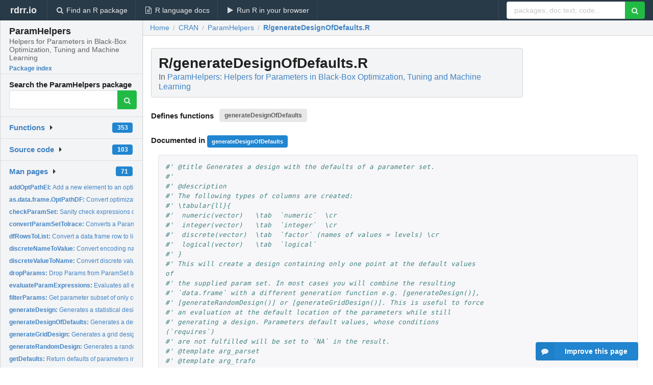

--- FILE ---
content_type: text/html; charset=utf-8
request_url: https://rdrr.io/cran/ParamHelpers/src/R/generateDesignOfDefaults.R
body_size: 43024
content:


<!DOCTYPE html>
<html lang="en">
  <head>
    <meta charset="utf-8">
    
    <script async src="https://www.googletagmanager.com/gtag/js?id=G-LRSBGK4Q35"></script>
<script>
  window.dataLayer = window.dataLayer || [];
  function gtag(){dataLayer.push(arguments);}
  gtag('js', new Date());

  gtag('config', 'G-LRSBGK4Q35');
</script>

    <meta http-equiv="X-UA-Compatible" content="IE=edge">
    <meta name="viewport" content="width=device-width, initial-scale=1, minimum-scale=1">
    <meta property="og:title" content="ParamHelpers source: R/generateDesignOfDefaults.R" />
    
      <meta name="description" content="R/generateDesignOfDefaults.R defines the following functions: generateDesignOfDefaults">
      <meta property="og:description" content="R/generateDesignOfDefaults.R defines the following functions: generateDesignOfDefaults"/>
    

    <link rel="icon" href="/favicon.ico">

    <link rel="canonical" href="https://rdrr.io/cran/ParamHelpers/src/R/generateDesignOfDefaults.R" />

    <link rel="search" type="application/opensearchdescription+xml" title="R Package Documentation" href="/opensearch.xml" />

    <!-- Hello from va2  -->

    <title>ParamHelpers source: R/generateDesignOfDefaults.R</title>

    <!-- HTML5 shim and Respond.js IE8 support of HTML5 elements and media queries -->
    <!--[if lt IE 9]>
      <script src="https://oss.maxcdn.com/html5shiv/3.7.2/html5shiv.min.js"></script>
      <script src="https://oss.maxcdn.com/respond/1.4.2/respond.min.js"></script>
    <![endif]-->

    
      
      
<link rel="stylesheet" href="/static/CACHE/css/dd7eaddf7db3.css" type="text/css" />

    

    
  <style>
    .hll { background-color: #ffffcc }
.pyg-c { color: #408080; font-style: italic } /* Comment */
.pyg-err { border: 1px solid #FF0000 } /* Error */
.pyg-k { color: #008000; font-weight: bold } /* Keyword */
.pyg-o { color: #666666 } /* Operator */
.pyg-ch { color: #408080; font-style: italic } /* Comment.Hashbang */
.pyg-cm { color: #408080; font-style: italic } /* Comment.Multiline */
.pyg-cp { color: #BC7A00 } /* Comment.Preproc */
.pyg-cpf { color: #408080; font-style: italic } /* Comment.PreprocFile */
.pyg-c1 { color: #408080; font-style: italic } /* Comment.Single */
.pyg-cs { color: #408080; font-style: italic } /* Comment.Special */
.pyg-gd { color: #A00000 } /* Generic.Deleted */
.pyg-ge { font-style: italic } /* Generic.Emph */
.pyg-gr { color: #FF0000 } /* Generic.Error */
.pyg-gh { color: #000080; font-weight: bold } /* Generic.Heading */
.pyg-gi { color: #00A000 } /* Generic.Inserted */
.pyg-go { color: #888888 } /* Generic.Output */
.pyg-gp { color: #000080; font-weight: bold } /* Generic.Prompt */
.pyg-gs { font-weight: bold } /* Generic.Strong */
.pyg-gu { color: #800080; font-weight: bold } /* Generic.Subheading */
.pyg-gt { color: #0044DD } /* Generic.Traceback */
.pyg-kc { color: #008000; font-weight: bold } /* Keyword.Constant */
.pyg-kd { color: #008000; font-weight: bold } /* Keyword.Declaration */
.pyg-kn { color: #008000; font-weight: bold } /* Keyword.Namespace */
.pyg-kp { color: #008000 } /* Keyword.Pseudo */
.pyg-kr { color: #008000; font-weight: bold } /* Keyword.Reserved */
.pyg-kt { color: #B00040 } /* Keyword.Type */
.pyg-m { color: #666666 } /* Literal.Number */
.pyg-s { color: #BA2121 } /* Literal.String */
.pyg-na { color: #7D9029 } /* Name.Attribute */
.pyg-nb { color: #008000 } /* Name.Builtin */
.pyg-nc { color: #0000FF; font-weight: bold } /* Name.Class */
.pyg-no { color: #880000 } /* Name.Constant */
.pyg-nd { color: #AA22FF } /* Name.Decorator */
.pyg-ni { color: #999999; font-weight: bold } /* Name.Entity */
.pyg-ne { color: #D2413A; font-weight: bold } /* Name.Exception */
.pyg-nf { color: #0000FF } /* Name.Function */
.pyg-nl { color: #A0A000 } /* Name.Label */
.pyg-nn { color: #0000FF; font-weight: bold } /* Name.Namespace */
.pyg-nt { color: #008000; font-weight: bold } /* Name.Tag */
.pyg-nv { color: #19177C } /* Name.Variable */
.pyg-ow { color: #AA22FF; font-weight: bold } /* Operator.Word */
.pyg-w { color: #bbbbbb } /* Text.Whitespace */
.pyg-mb { color: #666666 } /* Literal.Number.Bin */
.pyg-mf { color: #666666 } /* Literal.Number.Float */
.pyg-mh { color: #666666 } /* Literal.Number.Hex */
.pyg-mi { color: #666666 } /* Literal.Number.Integer */
.pyg-mo { color: #666666 } /* Literal.Number.Oct */
.pyg-sa { color: #BA2121 } /* Literal.String.Affix */
.pyg-sb { color: #BA2121 } /* Literal.String.Backtick */
.pyg-sc { color: #BA2121 } /* Literal.String.Char */
.pyg-dl { color: #BA2121 } /* Literal.String.Delimiter */
.pyg-sd { color: #BA2121; font-style: italic } /* Literal.String.Doc */
.pyg-s2 { color: #BA2121 } /* Literal.String.Double */
.pyg-se { color: #BB6622; font-weight: bold } /* Literal.String.Escape */
.pyg-sh { color: #BA2121 } /* Literal.String.Heredoc */
.pyg-si { color: #BB6688; font-weight: bold } /* Literal.String.Interpol */
.pyg-sx { color: #008000 } /* Literal.String.Other */
.pyg-sr { color: #BB6688 } /* Literal.String.Regex */
.pyg-s1 { color: #BA2121 } /* Literal.String.Single */
.pyg-ss { color: #19177C } /* Literal.String.Symbol */
.pyg-bp { color: #008000 } /* Name.Builtin.Pseudo */
.pyg-fm { color: #0000FF } /* Name.Function.Magic */
.pyg-vc { color: #19177C } /* Name.Variable.Class */
.pyg-vg { color: #19177C } /* Name.Variable.Global */
.pyg-vi { color: #19177C } /* Name.Variable.Instance */
.pyg-vm { color: #19177C } /* Name.Variable.Magic */
.pyg-il { color: #666666 } /* Literal.Number.Integer.Long */
  </style>


    
  </head>

  <body>
    <div class="ui darkblue top fixed inverted menu" role="navigation" itemscope itemtype="http://www.schema.org/SiteNavigationElement" style="height: 40px; z-index: 1000;">
      <a class="ui header item " href="/">rdrr.io<!-- <small>R Package Documentation</small>--></a>
      <a class='ui item ' href="/find/" itemprop="url"><i class='search icon'></i><span itemprop="name">Find an R package</span></a>
      <a class='ui item ' href="/r/" itemprop="url"><i class='file text outline icon'></i> <span itemprop="name">R language docs</span></a>
      <a class='ui item ' href="/snippets/" itemprop="url"><i class='play icon'></i> <span itemprop="name">Run R in your browser</span></a>

      <div class='right menu'>
        <form class='item' method='GET' action='/search'>
          <div class='ui right action input'>
            <input type='text' placeholder='packages, doc text, code...' size='24' name='q'>
            <button type="submit" class="ui green icon button"><i class='search icon'></i></button>
          </div>
        </form>
      </div>
    </div>

    
  



<div style='width: 280px; top: 24px; position: absolute;' class='ui vertical menu only-desktop bg-grey'>
  <a class='header  item' href='/cran/ParamHelpers/' style='padding-bottom: 4px'>
    <h3 class='ui header' style='margin-bottom: 4px'>
      ParamHelpers
      <div class='sub header'>Helpers for Parameters in Black-Box Optimization, Tuning and Machine Learning</div>
    </h3>
    <small style='padding: 0 0 16px 0px' class='fakelink'>Package index</small>
  </a>

  <form class='item' method='GET' action='/search'>
    <div class='sub header' style='margin-bottom: 4px'>Search the ParamHelpers package</div>
    <div class='ui action input' style='padding-right: 32px'>
      <input type='hidden' name='package' value='ParamHelpers'>
      <input type='hidden' name='repo' value='cran'>
      <input type='text' placeholder='' name='q'>
      <button type="submit" class="ui green icon button">
        <i class="search icon"></i>
      </button>
    </div>
  </form>

  

  <div class='ui floating dropdown item finder '>
  <b><a href='/cran/ParamHelpers/api/'>Functions</a></b> <div class='ui blue label'>353</div>
  <i class='caret right icon'></i>
  
  
  
</div>

  <div class='ui floating dropdown item finder '>
  <b><a href='/cran/ParamHelpers/f/'>Source code</a></b> <div class='ui blue label'>103</div>
  <i class='caret right icon'></i>
  
  
  
</div>

  <div class='ui floating dropdown item finder '>
  <b><a href='/cran/ParamHelpers/man/'>Man pages</a></b> <div class='ui blue label'>71</div>
  <i class='caret right icon'></i>
  
    <small>
      <ul style='list-style-type: none; margin: 12px auto 0; line-height: 2.0; padding-left: 0px; padding-bottom: 8px;'>
        
          <li style='white-space: nowrap; text-overflow: clip; overflow: hidden;'><a href='/cran/ParamHelpers/man/addOptPathEl.html'><b>addOptPathEl: </b>Add a new element to an optimization path.</a></li>
        
          <li style='white-space: nowrap; text-overflow: clip; overflow: hidden;'><a href='/cran/ParamHelpers/man/as.data.frame.OptPathDF.html'><b>as.data.frame.OptPathDF: </b>Convert optimization path to data.frame.</a></li>
        
          <li style='white-space: nowrap; text-overflow: clip; overflow: hidden;'><a href='/cran/ParamHelpers/man/checkParamSet.html'><b>checkParamSet: </b>Sanity check expressions of a parameter set.</a></li>
        
          <li style='white-space: nowrap; text-overflow: clip; overflow: hidden;'><a href='/cran/ParamHelpers/man/convertParamSetToIrace.html'><b>convertParamSetToIrace: </b>Converts a ParamSet object to a parameter object of the irace...</a></li>
        
          <li style='white-space: nowrap; text-overflow: clip; overflow: hidden;'><a href='/cran/ParamHelpers/man/dfRowsToList.html'><b>dfRowsToList: </b>Convert a data.frame row to list of parameter-value-lists.</a></li>
        
          <li style='white-space: nowrap; text-overflow: clip; overflow: hidden;'><a href='/cran/ParamHelpers/man/discreteNameToValue.html'><b>discreteNameToValue: </b>Convert encoding name(s) to discrete value(s).</a></li>
        
          <li style='white-space: nowrap; text-overflow: clip; overflow: hidden;'><a href='/cran/ParamHelpers/man/discreteValueToName.html'><b>discreteValueToName: </b>Convert discrete value(s) to encoding name(s).</a></li>
        
          <li style='white-space: nowrap; text-overflow: clip; overflow: hidden;'><a href='/cran/ParamHelpers/man/dropParams.html'><b>dropParams: </b>Drop Params from ParamSet by ids.</a></li>
        
          <li style='white-space: nowrap; text-overflow: clip; overflow: hidden;'><a href='/cran/ParamHelpers/man/evaluateParamExpressions.html'><b>evaluateParamExpressions: </b>Evaluates all expressions within a parameter.</a></li>
        
          <li style='white-space: nowrap; text-overflow: clip; overflow: hidden;'><a href='/cran/ParamHelpers/man/filterParams.html'><b>filterParams: </b>Get parameter subset of only certain parameters.</a></li>
        
          <li style='white-space: nowrap; text-overflow: clip; overflow: hidden;'><a href='/cran/ParamHelpers/man/generateDesign.html'><b>generateDesign: </b>Generates a statistical design for a parameter set.</a></li>
        
          <li style='white-space: nowrap; text-overflow: clip; overflow: hidden;'><a href='/cran/ParamHelpers/man/generateDesignOfDefaults.html'><b>generateDesignOfDefaults: </b>Generates a design with the defaults of a parameter set.</a></li>
        
          <li style='white-space: nowrap; text-overflow: clip; overflow: hidden;'><a href='/cran/ParamHelpers/man/generateGridDesign.html'><b>generateGridDesign: </b>Generates a grid design for a parameter set.</a></li>
        
          <li style='white-space: nowrap; text-overflow: clip; overflow: hidden;'><a href='/cran/ParamHelpers/man/generateRandomDesign.html'><b>generateRandomDesign: </b>Generates a random design for a parameter set.</a></li>
        
          <li style='white-space: nowrap; text-overflow: clip; overflow: hidden;'><a href='/cran/ParamHelpers/man/getDefaults.html'><b>getDefaults: </b>Return defaults of parameters in parameter set.</a></li>
        
          <li style='white-space: nowrap; text-overflow: clip; overflow: hidden;'><a href='/cran/ParamHelpers/man/getLower.html'><b>getLower: </b>Get lower / upper bounds and allowed discrete values for...</a></li>
        
          <li style='white-space: nowrap; text-overflow: clip; overflow: hidden;'><a href='/cran/ParamHelpers/man/getOptPathBestIndex.html'><b>getOptPathBestIndex: </b>Get index of the best element from optimization path.</a></li>
        
          <li style='white-space: nowrap; text-overflow: clip; overflow: hidden;'><a href='/cran/ParamHelpers/man/getOptPathCol.html'><b>getOptPathCol: </b>Get column from the optimization path.</a></li>
        
          <li style='white-space: nowrap; text-overflow: clip; overflow: hidden;'><a href='/cran/ParamHelpers/man/getOptPathCols.html'><b>getOptPathCols: </b>Get columns from the optimization path.</a></li>
        
          <li style='white-space: nowrap; text-overflow: clip; overflow: hidden;'><a href='/cran/ParamHelpers/man/getOptPathDOB.html'><b>getOptPathDOB: </b>Get date-of-birth vector from the optimization path.</a></li>
        
          <li style='white-space: nowrap; text-overflow: clip; overflow: hidden;'><a href='/cran/ParamHelpers/man/getOptPathEl.html'><b>getOptPathEl: </b>Get an element from the optimization path.</a></li>
        
          <li style='white-space: nowrap; text-overflow: clip; overflow: hidden;'><a href='/cran/ParamHelpers/man/getOptPathEOL.html'><b>getOptPathEOL: </b>Get end-of-life vector from the optimization path.</a></li>
        
          <li style='white-space: nowrap; text-overflow: clip; overflow: hidden;'><a href='/cran/ParamHelpers/man/getOptPathErrorMessages.html'><b>getOptPathErrorMessages: </b>Get error-message vector from the optimization path.</a></li>
        
          <li style='white-space: nowrap; text-overflow: clip; overflow: hidden;'><a href='/cran/ParamHelpers/man/getOptPathExecTimes.html'><b>getOptPathExecTimes: </b>Get exec-time vector from the optimization path.</a></li>
        
          <li style='white-space: nowrap; text-overflow: clip; overflow: hidden;'><a href='/cran/ParamHelpers/man/getOptPathLength.html'><b>getOptPathLength: </b>Get the length of the optimization path.</a></li>
        
          <li style='white-space: nowrap; text-overflow: clip; overflow: hidden;'><a href='/cran/ParamHelpers/man/getOptPathParetoFront.html'><b>getOptPathParetoFront: </b>Get indices of pareto front of optimization path.</a></li>
        
          <li style='white-space: nowrap; text-overflow: clip; overflow: hidden;'><a href='/cran/ParamHelpers/man/getOptPathX.html'><b>getOptPathX: </b>Get data.frame of input points (X-space) referring to the...</a></li>
        
          <li style='white-space: nowrap; text-overflow: clip; overflow: hidden;'><a href='/cran/ParamHelpers/man/getOptPathY.html'><b>getOptPathY: </b>Get y-vector or y-matrix from the optimization path.</a></li>
        
          <li style='white-space: nowrap; text-overflow: clip; overflow: hidden;'><a href='/cran/ParamHelpers/man/getParamIds.html'><b>getParamIds: </b>Return ids of parameters in parameter set.</a></li>
        
          <li style='white-space: nowrap; text-overflow: clip; overflow: hidden;'><a href='/cran/ParamHelpers/man/getParamLengths.html'><b>getParamLengths: </b>Return lengths of single parameters or parameters in...</a></li>
        
          <li style='white-space: nowrap; text-overflow: clip; overflow: hidden;'><a href='/cran/ParamHelpers/man/getParamNr.html'><b>getParamNr: </b>Return number of parameters in set.</a></li>
        
          <li style='white-space: nowrap; text-overflow: clip; overflow: hidden;'><a href='/cran/ParamHelpers/man/getParamSet.html'><b>getParamSet: </b>Get parameter set.</a></li>
        
          <li style='white-space: nowrap; text-overflow: clip; overflow: hidden;'><a href='/cran/ParamHelpers/man/getParamTypeCounts.html'><b>getParamTypeCounts: </b>Returns information on the number of parameters of a each...</a></li>
        
          <li style='white-space: nowrap; text-overflow: clip; overflow: hidden;'><a href='/cran/ParamHelpers/man/getParamTypes.html'><b>getParamTypes: </b>Returns type information for a parameter set.</a></li>
        
          <li style='white-space: nowrap; text-overflow: clip; overflow: hidden;'><a href='/cran/ParamHelpers/man/getRequirements.html'><b>getRequirements: </b>Return all require-expressions of a param set.</a></li>
        
          <li style='white-space: nowrap; text-overflow: clip; overflow: hidden;'><a href='/cran/ParamHelpers/man/getTypeStrings.html'><b>getTypeStrings: </b>Get parameter type-strings.</a></li>
        
          <li style='white-space: nowrap; text-overflow: clip; overflow: hidden;'><a href='/cran/ParamHelpers/man/hasExpression.html'><b>hasExpression: </b>Check if parameter values contain expressions.</a></li>
        
          <li style='white-space: nowrap; text-overflow: clip; overflow: hidden;'><a href='/cran/ParamHelpers/man/hasFiniteBoxConstraints.html'><b>hasFiniteBoxConstraints: </b>Checks if a parameter or each parameter of a parameter set...</a></li>
        
          <li style='white-space: nowrap; text-overflow: clip; overflow: hidden;'><a href='/cran/ParamHelpers/man/hasForbidden.html'><b>hasForbidden: </b>Check parameter set for forbidden region.</a></li>
        
          <li style='white-space: nowrap; text-overflow: clip; overflow: hidden;'><a href='/cran/ParamHelpers/man/hasRequires.html'><b>hasRequires: </b>Check parameter / parameter set for requirements /...</a></li>
        
          <li style='white-space: nowrap; text-overflow: clip; overflow: hidden;'><a href='/cran/ParamHelpers/man/hasTrafo.html'><b>hasTrafo: </b>Check parameter / parameter set for trafos.</a></li>
        
          <li style='white-space: nowrap; text-overflow: clip; overflow: hidden;'><a href='/cran/ParamHelpers/man/hasType.html'><b>hasType: </b>Check whether parameter set contains a certain type.</a></li>
        
          <li style='white-space: nowrap; text-overflow: clip; overflow: hidden;'><a href='/cran/ParamHelpers/man/isEmpty.html'><b>isEmpty: </b>Check whether parameter set is empty.</a></li>
        
          <li style='white-space: nowrap; text-overflow: clip; overflow: hidden;'><a href='/cran/ParamHelpers/man/isFeasible.html'><b>isFeasible: </b>Check if parameter value is valid.</a></li>
        
          <li style='white-space: nowrap; text-overflow: clip; overflow: hidden;'><a href='/cran/ParamHelpers/man/isForbidden.html'><b>isForbidden: </b>Check whether parameter setting lies in forbidden region of...</a></li>
        
          <li style='white-space: nowrap; text-overflow: clip; overflow: hidden;'><a href='/cran/ParamHelpers/man/isRequiresOk.html'><b>isRequiresOk: </b>Check if parameter requirements are met.</a></li>
        
          <li style='white-space: nowrap; text-overflow: clip; overflow: hidden;'><a href='/cran/ParamHelpers/man/isSpecialValue.html'><b>isSpecialValue: </b>Is a given value in the list of special values for a param?</a></li>
        
          <li style='white-space: nowrap; text-overflow: clip; overflow: hidden;'><a href='/cran/ParamHelpers/man/isType.html'><b>isType: </b>Check parameter / parameter set contain ONLY a certain type.</a></li>
        
          <li style='white-space: nowrap; text-overflow: clip; overflow: hidden;'><a href='/cran/ParamHelpers/man/isTypeString.html'><b>isTypeString: </b>Check if type string is of certain type.</a></li>
        
          <li style='white-space: nowrap; text-overflow: clip; overflow: hidden;'><a href='/cran/ParamHelpers/man/isVector.html'><b>isVector: </b>Check parameter / parameter set for vector params.</a></li>
        
        <li style='padding-top: 4px; padding-bottom: 0;'><a href='/cran/ParamHelpers/man/'><b>Browse all...</b></a></li>
      </ul>
    </small>
  
  
  
</div>


  

  
</div>



  <div class='desktop-pad' id='body-content'>
    <div class='ui fluid container bc-row'>
      <div class='ui breadcrumb' itemscope itemtype="http://schema.org/BreadcrumbList">
        <a class='section' href="/">Home</a>

        <div class='divider'> / </div>

        <span itemprop="itemListElement" itemscope itemtype="http://schema.org/ListItem">
          <a class='section' itemscope itemtype="http://schema.org/Thing" itemprop="item" id="https://rdrr.io/all/cran/" href="/all/cran/">
            <span itemprop="name">CRAN</span>
          </a>
          <meta itemprop="position" content="1" />
        </span>

        <div class='divider'> / </div>

        <span itemprop="itemListElement" itemscope itemtype="http://schema.org/ListItem">
          <a class='section' itemscope itemtype="http://schema.org/Thing" itemprop="item" id="https://rdrr.io/cran/ParamHelpers/" href="/cran/ParamHelpers/">
            <span itemprop="name">ParamHelpers</span>
          </a>
          <meta itemprop="position" content="2" />
        </span>

        <div class='divider'> / </div>

        <span itemprop="itemListElement" itemscope itemtype="http://schema.org/ListItem" class="active section">
          <a class='active section' itemscope itemtype="http://schema.org/Thing" itemprop="item" id="https://rdrr.io/cran/ParamHelpers/src/R/generateDesignOfDefaults.R" href="https://rdrr.io/cran/ParamHelpers/src/R/generateDesignOfDefaults.R">
            <span itemprop="name">R/generateDesignOfDefaults.R</span>
          </a>
          <meta itemprop="position" content="3" />
        </span>
      </div>
    </div>

    <div class="ui fluid container" style='padding: 0px 16px'>
      
        <div class='only-desktop' style='float: right; width: 300px; height: 600px;'><ins class="adsbygoogle"
style="display:block;min-width:120px;max-width:300px;width:100%;height:600px"
data-ad-client="ca-pub-6535703173049909"
data-ad-slot="9724778181"
data-ad-format="vertical"></ins></div>
      
      <h1 class='ui block header fit-content'>R/generateDesignOfDefaults.R
        <div class='sub header'>In <a href='/cran/ParamHelpers/'>ParamHelpers: Helpers for Parameters in Black-Box Optimization, Tuning and Machine Learning</a>
      </h1>

      
        <h4 class='ui header'>
          Defines functions 
          
            <a class='ui label' href='#sym-generateDesignOfDefaults'>generateDesignOfDefaults</a> 
          
        </h4>
      

      
        <h4>
          Documented in 
          
            <a class='ui small blue label' href='/cran/ParamHelpers/man/generateDesignOfDefaults.html'>generateDesignOfDefaults</a> 
          
        </h4>
      

      <div class="highlight"><pre style="word-wrap: break-word; white-space: pre-wrap;"><span></span><span class="pyg-c1">#&#39; @title Generates a design with the defaults of a parameter set.</span>
<span class="pyg-c1">#&#39;</span>
<span class="pyg-c1">#&#39; @description</span>
<span class="pyg-c1">#&#39; The following types of columns are created:</span>
<span class="pyg-c1">#&#39; \tabular{ll}{</span>
<span class="pyg-c1">#&#39;  numeric(vector)   \tab  `numeric`  \cr</span>
<span class="pyg-c1">#&#39;  integer(vector)   \tab  `integer`  \cr</span>
<span class="pyg-c1">#&#39;  discrete(vector)  \tab  `factor` (names of values = levels) \cr</span>
<span class="pyg-c1">#&#39;  logical(vector)   \tab  `logical`</span>
<span class="pyg-c1">#&#39; }</span>
<span class="pyg-c1">#&#39; This will create a design containing only one point at the default values of</span>
<span class="pyg-c1">#&#39; the supplied param set. In most cases you will combine the resulting</span>
<span class="pyg-c1">#&#39; `data.frame` with a different generation function e.g. [generateDesign()],</span>
<span class="pyg-c1">#&#39; [generateRandomDesign()] or [generateGridDesign()]. This is useful to force</span>
<span class="pyg-c1">#&#39; an evaluation at the default location of the parameters while still</span>
<span class="pyg-c1">#&#39; generating a design. Parameters default values, whose conditions (`requires`)</span>
<span class="pyg-c1">#&#39; are not fulfilled will be set to `NA` in the result.</span>
<span class="pyg-c1">#&#39; @template arg_parset</span>
<span class="pyg-c1">#&#39; @template arg_trafo</span>
<span class="pyg-c1">#&#39; @template ret_gendes_df</span>
<span class="pyg-c1">#&#39; @export</span>
<span class="pyg-n"><a id="sym-generateDesignOfDefaults" class="mini-popup" href="/cran/ParamHelpers/man/generateDesignOfDefaults.html" data-mini-url="/cran/ParamHelpers/man/generateDesignOfDefaults.minihtml">generateDesignOfDefaults</a></span> <span class="pyg-o">=</span> <span class="pyg-nf"><a id="sym-function" class="mini-popup" href="/r/base/function.html" data-mini-url="/r/base/function.minihtml">function</a></span><span class="pyg-p">(</span><span class="pyg-n">par.set</span><span class="pyg-p">,</span> <span class="pyg-n">trafo</span> <span class="pyg-o">=</span> <span class="pyg-kc"><a id="sym-FALSE" class="mini-popup" href="/r/base/logical.html" data-mini-url="/r/base/logical.minihtml">FALSE</a></span><span class="pyg-p">)</span> <span class="pyg-p">{</span>

  <span class="pyg-nf"><a id="sym-doBasicGenDesignChecks" href="/cran/ParamHelpers/src/R/utils.R">doBasicGenDesignChecks</a></span><span class="pyg-p">(</span><span class="pyg-n">par.set</span><span class="pyg-p">)</span>
  <span class="pyg-nf">assertFlag</span><span class="pyg-p">(</span><span class="pyg-n">trafo</span><span class="pyg-p">)</span>

  <span class="pyg-n">pars</span> <span class="pyg-o">=</span> <span class="pyg-n">par.set</span><span class="pyg-o">$</span><span class="pyg-n">pars</span>

  <span class="pyg-n">defaults</span> <span class="pyg-o">=</span> <span class="pyg-nf"><a id="sym-getDefaults" class="mini-popup" href="/cran/ParamHelpers/man/getDefaults.html" data-mini-url="/cran/ParamHelpers/man/getDefaults.minihtml">getDefaults</a></span><span class="pyg-p">(</span><span class="pyg-n">par.set</span><span class="pyg-p">)</span>
  <span class="pyg-n"><a id="sym-diff" class="mini-popup" href="/r/base/diff.html" data-mini-url="/r/base/diff.minihtml">diff</a></span> <span class="pyg-o">=</span> <span class="pyg-nf"><a id="sym-setdiff" class="mini-popup" href="/r/base/sets.html" data-mini-url="/r/base/sets.minihtml">setdiff</a></span><span class="pyg-p">(</span><span class="pyg-nf"><a id="sym-names" class="mini-popup" href="/r/base/names.html" data-mini-url="/r/base/names.minihtml">names</a></span><span class="pyg-p">(</span><span class="pyg-n">pars</span><span class="pyg-p">),</span> <span class="pyg-nf"><a id="sym-names" class="mini-popup" href="/r/base/names.html" data-mini-url="/r/base/names.minihtml">names</a></span><span class="pyg-p">(</span><span class="pyg-n">defaults</span><span class="pyg-p">))</span>
  <span class="pyg-nf">if </span><span class="pyg-p">(</span><span class="pyg-nf"><a id="sym-length" class="mini-popup" href="/r/base/length.html" data-mini-url="/r/base/length.minihtml">length</a></span><span class="pyg-p">(</span><span class="pyg-n"><a id="sym-diff" class="mini-popup" href="/r/base/diff.html" data-mini-url="/r/base/diff.minihtml">diff</a></span><span class="pyg-p">)</span> <span class="pyg-o">&gt;</span> <span class="pyg-m">0</span><span class="pyg-p">)</span> <span class="pyg-p">{</span>
    <span class="pyg-nf">stopf</span><span class="pyg-p">(</span><span class="pyg-s">&quot;No default parameter setting for: %s&quot;</span><span class="pyg-p">,</span> <span class="pyg-nf">collapse</span><span class="pyg-p">(</span><span class="pyg-n"><a id="sym-diff" class="mini-popup" href="/r/base/diff.html" data-mini-url="/r/base/diff.minihtml">diff</a></span><span class="pyg-p">))</span>
  <span class="pyg-p">}</span>

  <span class="pyg-c1"># check if one or more default values are special values</span>
  <span class="pyg-n">special.default</span> <span class="pyg-o">=</span> <span class="pyg-nf"><a id="sym-mapply" class="mini-popup" href="/r/base/mapply.html" data-mini-url="/r/base/mapply.minihtml">mapply</a></span><span class="pyg-p">(</span><span class="pyg-n">FUN</span> <span class="pyg-o">=</span> <span class="pyg-nf"><a id="sym-function" class="mini-popup" href="/r/base/function.html" data-mini-url="/r/base/function.minihtml">function</a></span><span class="pyg-p">(</span><span class="pyg-n">p</span><span class="pyg-p">,</span> <span class="pyg-n">value</span><span class="pyg-p">)</span> <span class="pyg-nf"><a id="sym-isSpecialValue" class="mini-popup" href="/cran/ParamHelpers/man/isSpecialValue.html" data-mini-url="/cran/ParamHelpers/man/isSpecialValue.minihtml">isSpecialValue</a></span><span class="pyg-p">(</span><span class="pyg-n">par.set</span><span class="pyg-o">$</span><span class="pyg-n">pars<a id="sym-[" class="mini-popup" href="/r/base/Extract.html" data-mini-url="/r/base/Extract.minihtml">[</a>[p]]</span><span class="pyg-p">,</span> <span class="pyg-n">value</span><span class="pyg-p">),</span>
    <span class="pyg-n">p</span> <span class="pyg-o">=</span> <span class="pyg-nf"><a id="sym-names" class="mini-popup" href="/r/base/names.html" data-mini-url="/r/base/names.minihtml">names</a></span><span class="pyg-p">(</span><span class="pyg-n">defaults</span><span class="pyg-p">),</span> <span class="pyg-n">value</span> <span class="pyg-o">=</span> <span class="pyg-n">defaults</span><span class="pyg-p">,</span> <span class="pyg-n">SIMPLIFY</span> <span class="pyg-o">=</span> <span class="pyg-kc"><a id="sym-TRUE" class="mini-popup" href="/r/base/logical.html" data-mini-url="/r/base/logical.minihtml">TRUE</a></span><span class="pyg-p">)</span>
  <span class="pyg-nf">if </span><span class="pyg-p">(</span><span class="pyg-nf"><a id="sym-any" class="mini-popup" href="/r/base/any.html" data-mini-url="/r/base/any.minihtml">any</a></span><span class="pyg-p">(</span><span class="pyg-n">special.default</span><span class="pyg-p">))</span> <span class="pyg-p">{</span>
    <span class="pyg-nf">stopf</span><span class="pyg-p">(</span><span class="pyg-s">&quot;special.vals as default for Parameter(s): %s&quot;</span><span class="pyg-p">,</span> <span class="pyg-nf">collapse</span><span class="pyg-p">(</span><span class="pyg-nf"><a id="sym-names" class="mini-popup" href="/r/base/names.html" data-mini-url="/r/base/names.minihtml">names</a></span><span class="pyg-p">(</span><span class="pyg-n">defaults</span><span class="pyg-p">)</span><span class="pyg-n">[special.default]</span><span class="pyg-p">))</span>
  <span class="pyg-p">}</span>

  <span class="pyg-c1"># convert discrete value here to names, to we can stuff them into a df</span>
  <span class="pyg-n">defaults</span> <span class="pyg-o">=</span> <span class="pyg-nf"><a id="sym-mapply" class="mini-popup" href="/r/base/mapply.html" data-mini-url="/r/base/mapply.minihtml">mapply</a></span><span class="pyg-p">(</span><span class="pyg-n">FUN</span> <span class="pyg-o">=</span> <span class="pyg-nf"><a id="sym-function" class="mini-popup" href="/r/base/function.html" data-mini-url="/r/base/function.minihtml">function</a></span><span class="pyg-p">(</span><span class="pyg-n">p</span><span class="pyg-p">,</span> <span class="pyg-n">d</span><span class="pyg-p">)</span> <span class="pyg-p">{</span>
    <span class="pyg-nf">if </span><span class="pyg-p">(</span><span class="pyg-nf"><a id="sym-isDiscrete" class="mini-popup" href="/cran/ParamHelpers/man/isType.html" data-mini-url="/cran/ParamHelpers/man/isType.minihtml">isDiscrete</a></span><span class="pyg-p">(</span><span class="pyg-n">p</span><span class="pyg-p">,</span> <span class="pyg-n">include.logical</span> <span class="pyg-o">=</span> <span class="pyg-kc"><a id="sym-FALSE" class="mini-popup" href="/r/base/logical.html" data-mini-url="/r/base/logical.minihtml">FALSE</a></span><span class="pyg-p">))</span> <span class="pyg-nf"><a id="sym-discreteValueToName" class="mini-popup" href="/cran/ParamHelpers/man/discreteValueToName.html" data-mini-url="/cran/ParamHelpers/man/discreteValueToName.minihtml">discreteValueToName</a></span><span class="pyg-p">(</span><span class="pyg-n">p</span><span class="pyg-p">,</span> <span class="pyg-n">d</span><span class="pyg-p">)</span> <span class="pyg-n"><a id="sym-else" class="mini-popup" href="/r/base/Control.html" data-mini-url="/r/base/Control.minihtml">else</a></span> <span class="pyg-n">d</span>
  <span class="pyg-p">},</span> <span class="pyg-n">par.set</span><span class="pyg-o">$</span><span class="pyg-n">pars</span><span class="pyg-p">,</span> <span class="pyg-n">defaults</span><span class="pyg-p">,</span> <span class="pyg-n">SIMPLIFY</span> <span class="pyg-o">=</span> <span class="pyg-kc"><a id="sym-FALSE" class="mini-popup" href="/r/base/logical.html" data-mini-url="/r/base/logical.minihtml">FALSE</a></span><span class="pyg-p">)</span>


  <span class="pyg-n">res</span> <span class="pyg-o">=</span> <span class="pyg-nf"><a id="sym-listToDfOneRow" class="mini-popup" href="/cran/ParamHelpers/man/listToDfOneRow.html" data-mini-url="/cran/ParamHelpers/man/listToDfOneRow.minihtml">listToDfOneRow</a></span><span class="pyg-p">(</span><span class="pyg-n">defaults</span><span class="pyg-p">)</span>

  <span class="pyg-c1"># now trafo and set params whose conditions are not fulfilled to NA</span>
  <span class="pyg-c1">#</span>
  <span class="pyg-nf">if </span><span class="pyg-p">(</span><span class="pyg-n">trafo</span><span class="pyg-p">)</span> <span class="pyg-p">{</span>
    <span class="pyg-n">res</span> <span class="pyg-o">=</span> <span class="pyg-nf"><a id="sym-applyTrafos" href="/cran/ParamHelpers/src/R/generateDesign.R">applyTrafos</a></span><span class="pyg-p">(</span><span class="pyg-n">res</span><span class="pyg-p">,</span> <span class="pyg-n">pars</span><span class="pyg-p">)</span>
  <span class="pyg-p">}</span>
  <span class="pyg-nf">if </span><span class="pyg-p">(</span><span class="pyg-nf"><a id="sym-hasRequires" class="mini-popup" href="/cran/ParamHelpers/man/hasRequires.html" data-mini-url="/cran/ParamHelpers/man/hasRequires.minihtml">hasRequires</a></span><span class="pyg-p">(</span><span class="pyg-n">par.set</span><span class="pyg-p">))</span> <span class="pyg-p">{</span>
    <span class="pyg-n">res</span> <span class="pyg-o">=</span> <span class="pyg-nf"><a id="sym-setRequiresToNA" href="/cran/ParamHelpers/src/R/generateDesign.R">setRequiresToNA</a></span><span class="pyg-p">(</span><span class="pyg-n">res</span><span class="pyg-p">,</span> <span class="pyg-n">pars</span><span class="pyg-p">)</span>
  <span class="pyg-p">}</span>

  <span class="pyg-n">res</span> <span class="pyg-o">=</span> <span class="pyg-nf"><a id="sym-fixDesignFactors" href="/cran/ParamHelpers/src/R/utils.R">fixDesignFactors</a></span><span class="pyg-p">(</span><span class="pyg-n">res</span><span class="pyg-p">,</span> <span class="pyg-n">par.set</span><span class="pyg-p">)</span>
  <span class="pyg-n">res</span> <span class="pyg-o">=</span> <span class="pyg-nf"><a id="sym-fixDesignVarTypes" href="/cran/ParamHelpers/src/R/utils.R">fixDesignVarTypes</a></span><span class="pyg-p">(</span><span class="pyg-n">res</span><span class="pyg-p">,</span> <span class="pyg-n">par.set</span><span class="pyg-p">)</span>

  <span class="pyg-nf"><a id="sym-attr" class="mini-popup" href="/r/base/attr.html" data-mini-url="/r/base/attr.minihtml">attr</a></span><span class="pyg-p">(</span><span class="pyg-n">res</span><span class="pyg-p">,</span> <span class="pyg-s">&quot;trafo&quot;</span><span class="pyg-p">)</span> <span class="pyg-o">=</span> <span class="pyg-n">trafo</span>
  <span class="pyg-nf"><a id="sym-return" class="mini-popup" href="/r/base/function.html" data-mini-url="/r/base/function.minihtml">return</a></span><span class="pyg-p">(</span><span class="pyg-n">res</span><span class="pyg-p">)</span>
<span class="pyg-p">}</span>
</pre></div>


      <div class='ui only-mobile fluid container' style='width: 320px; height: 100px;'><!-- rdrr-mobile-responsive -->
<ins class="adsbygoogle"
    style="display:block"
    data-ad-client="ca-pub-6535703173049909"
    data-ad-slot="4915028187"
    data-ad-format="auto"></ins></div>

      
  <h2 class='ui header'>Try the <a href="/cran/ParamHelpers/">ParamHelpers</a> package in your browser</h2>

  <div class='ui form'>
    <div class='field'>
      <textarea class="mousetrap snip-input" id="snip" rows='10' cols='80' style='width: 100%; font-size: 13px; font-family: Menlo,Monaco,Consolas,"Courier New",monospace !important' data-tag='snrub'>library(ParamHelpers)

help(generateDesignOfDefaults)</textarea>
    </div>
  </div>

  <div class='ui container'>
    <div class='column'>
      <button class='ui huge green fluid button snip-run' data-tag='snrub' type="button" id="run">Run</button>
    </div>
    <div class='column'>
      <p><strong>Any scripts or data that you put into this service are public.</strong></p>
    </div>

    <div class='ui icon warning message snip-spinner hidden' data-tag='snrub'>
      <i class='notched circle loading icon'></i>
      <div class='content'>
        <div class='header snip-status' data-tag='snrub'>Nothing</div>
      </div>
    </div>

    <pre class='highlight hidden snip-output' data-tag='snrub'></pre>
    <div class='snip-images hidden' data-tag='snrub'></div>
  </div>


      <small><a href="/cran/ParamHelpers/">ParamHelpers documentation</a> built on July 4, 2022, 5:07 p.m.</small>

    </div>
    
    
<div class="ui inverted darkblue vertical footer segment" style='margin-top: 16px; padding: 32px;'>
  <div class="ui center aligned container">
    <div class="ui stackable inverted divided three column centered grid">
      <div class="five wide column">
        <h4 class="ui inverted header">R Package Documentation</h4>
        <div class='ui inverted link list'>
          <a class='item' href='/'>rdrr.io home</a>
          <a class='item' href='/r/'>R language documentation</a>
          <a class='item' href='/snippets/'>Run R code online</a>
        </div>
      </div>
      <div class="five wide column">
        <h4 class="ui inverted header">Browse R Packages</h4>
        <div class='ui inverted link list'>
          <a class='item' href='/all/cran/'>CRAN packages</a>
          <a class='item' href='/all/bioc/'>Bioconductor packages</a>
          <a class='item' href='/all/rforge/'>R-Forge packages</a>
          <a class='item' href='/all/github/'>GitHub packages</a>
        </div>
      </div>
      <div class="five wide column">
        <h4 class="ui inverted header">We want your feedback!</h4>
        <small>Note that we can't provide technical support on individual packages. You should contact the package authors for that.</small>
        <div class='ui inverted link list'>
          <a class='item' href="https://twitter.com/intent/tweet?screen_name=rdrrHQ">
            <div class='ui large icon label twitter-button-colour'>
              <i class='whiteish twitter icon'></i> Tweet to @rdrrHQ
            </div>
          </a>

          <a class='item' href="https://github.com/rdrr-io/rdrr-issues/issues">
            <div class='ui large icon label github-button-colour'>
              <i class='whiteish github icon'></i> GitHub issue tracker
            </div>
          </a>

          <a class='item' href="mailto:ian@mutexlabs.com">
            <div class='ui teal large icon label'>
              <i class='whiteish mail outline icon'></i> ian@mutexlabs.com
            </div>
          </a>

          <a class='item' href="https://ianhowson.com">
            <div class='ui inverted large image label'>
              <img class='ui avatar image' src='/static/images/ianhowson32.png'> <span class='whiteish'>Personal blog</span>
            </div>
          </a>
        </div>
      </div>
    </div>
  </div>

  
  <br />
  <div class='only-mobile' style='min-height: 120px'>
    &nbsp;
  </div>
</div>

  </div>


    <!-- suggestions button -->
    <div style='position: fixed; bottom: 2%; right: 2%; z-index: 1000;'>
      <div class="ui raised segment surveyPopup" style='display:none'>
  <div class="ui large header">What can we improve?</div>

  <div class='content'>
    <div class="ui form">
      <div class="field">
        <button class='ui fluid button surveyReasonButton'>The page or its content looks wrong</button>
      </div>

      <div class="field">
        <button class='ui fluid button surveyReasonButton'>I can't find what I'm looking for</button>
      </div>

      <div class="field">
        <button class='ui fluid button surveyReasonButton'>I have a suggestion</button>
      </div>

      <div class="field">
        <button class='ui fluid button surveyReasonButton'>Other</button>
      </div>

      <div class="field">
        <label>Extra info (optional)</label>
        <textarea class='surveyText' rows='3' placeholder="Please enter more detail, if you like. Leave your email address if you'd like us to get in contact with you."></textarea>
      </div>

      <div class='ui error message surveyError' style='display: none'></div>

      <button class='ui large fluid green disabled button surveySubmitButton'>Submit</button>
    </div>
  </div>
</div>

      <button class='ui blue labeled icon button surveyButton only-desktop' style='display: none; float: right;'><i class="comment icon"></i> Improve this page</button>
      
    </div>

    
      <script async src="//pagead2.googlesyndication.com/pagead/js/adsbygoogle.js"></script>
    

    
  


    <div class="ui modal snippetsModal">
  <div class="header">
    Embedding an R snippet on your website
  </div>
  <div class="content">
    <div class="description">
      <p>Add the following code to your website.</p>

      <p>
        <textarea class='codearea snippetEmbedCode' rows='5' style="font-family: Consolas,Monaco,'Andale Mono',monospace;">REMOVE THIS</textarea>
        <button class='ui blue button copyButton' data-clipboard-target='.snippetEmbedCode'>Copy to clipboard</button>
      </p>

      <p>For more information on customizing the embed code, read <a href='/snippets/embedding/'>Embedding Snippets</a>.</p>
    </div>
  </div>
  <div class="actions">
    <div class="ui button">Close</div>
  </div>
</div>

    
    <script type="text/javascript" src="/static/CACHE/js/73d0b6f91493.js"></script>

    
    <script type="text/javascript" src="/static/CACHE/js/484b2a9a799d.js"></script>

    
    <script type="text/javascript" src="/static/CACHE/js/4f8010c72628.js"></script>

    
  

<script type="text/javascript">$(document).ready(function(){$('.snip-run').click(runClicked);var key='ctrl+enter';var txt=' (Ctrl-Enter)';if(navigator&&navigator.platform&&navigator.platform.startsWith&&navigator.platform.startsWith('Mac')){key='command+enter';txt=' (Cmd-Enter)';}
$('.snip-run').text('Run '+txt);Mousetrap.bind(key,function(e){if($('.snip-run').hasClass('disabled')){return;}
var faketarget=$('.snip-run')[0]
runClicked({currentTarget:faketarget});});});</script>



    
  
<link rel="stylesheet" href="/static/CACHE/css/dd7eaddf7db3.css" type="text/css" />



    <link rel="stylesheet" href="//fonts.googleapis.com/css?family=Open+Sans:400,400italic,600,600italic,800,800italic">
    <link rel="stylesheet" href="//fonts.googleapis.com/css?family=Oswald:400,300,700">
  </body>
</html>


--- FILE ---
content_type: text/html; charset=utf-8
request_url: https://www.google.com/recaptcha/api2/aframe
body_size: 267
content:
<!DOCTYPE HTML><html><head><meta http-equiv="content-type" content="text/html; charset=UTF-8"></head><body><script nonce="9Z-M7ET1lqTl_NiQ2EK9qg">/** Anti-fraud and anti-abuse applications only. See google.com/recaptcha */ try{var clients={'sodar':'https://pagead2.googlesyndication.com/pagead/sodar?'};window.addEventListener("message",function(a){try{if(a.source===window.parent){var b=JSON.parse(a.data);var c=clients[b['id']];if(c){var d=document.createElement('img');d.src=c+b['params']+'&rc='+(localStorage.getItem("rc::a")?sessionStorage.getItem("rc::b"):"");window.document.body.appendChild(d);sessionStorage.setItem("rc::e",parseInt(sessionStorage.getItem("rc::e")||0)+1);localStorage.setItem("rc::h",'1769543290279');}}}catch(b){}});window.parent.postMessage("_grecaptcha_ready", "*");}catch(b){}</script></body></html>